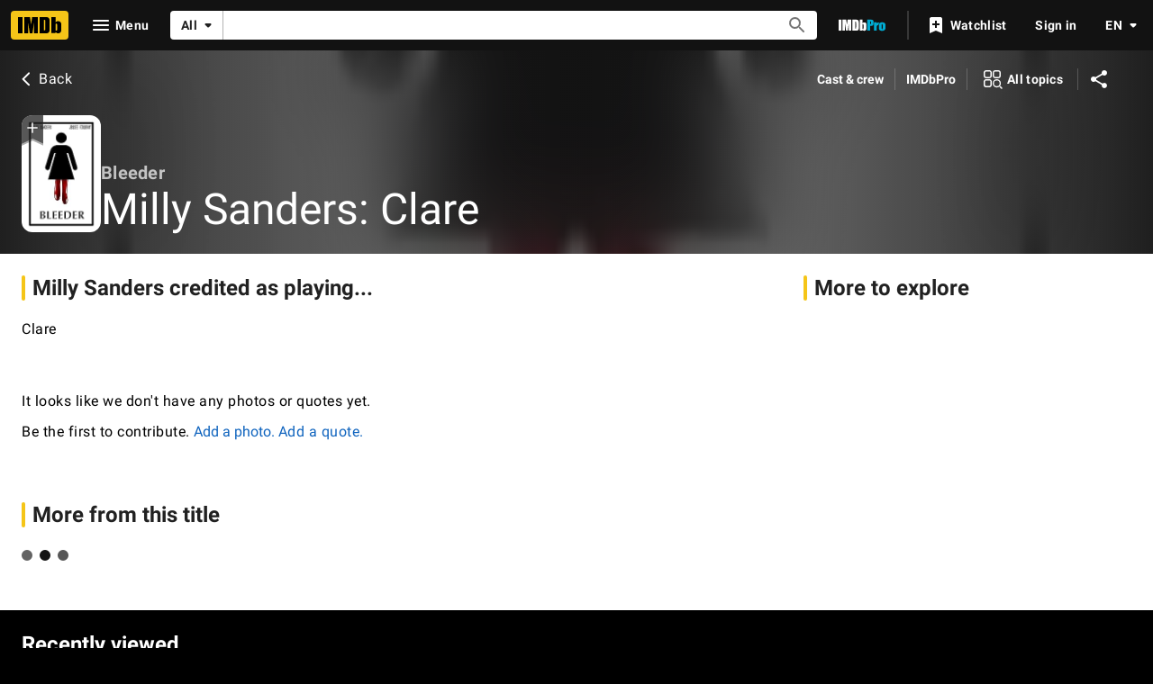

--- FILE ---
content_type: text/html; charset=UTF-8
request_url: https://www.imdb.com/title/tt6417034/characters/nm2645578?ref_=tt_cl_c_2
body_size: 2223
content:
<!DOCTYPE html>
<html lang="en">
<head>
    <meta charset="utf-8">
    <meta name="viewport" content="width=device-width, initial-scale=1">
    <title></title>
    <style>
        body {
            font-family: "Arial";
        }
    </style>
    <script type="text/javascript">
    window.awsWafCookieDomainList = [];
    window.gokuProps = {
"key":"AQIDAHjcYu/GjX+QlghicBgQ/7bFaQZ+m5FKCMDnO+vTbNg96AGe85MAbDryaCIv+G5hkV9fAAAAfjB8BgkqhkiG9w0BBwagbzBtAgEAMGgGCSqGSIb3DQEHATAeBglghkgBZQMEAS4wEQQMfqv/41xp8mxCyZaoAgEQgDtphphf91j3ohtIdrkcZhOjtKVdO6T7EOagds3zsYaLwQPIN8cNivfF/va6SSQpupzbviLhd9a0ZTvohw==",
          "iv":"D549yAFY+wAAACaz",
          "context":"B1kWKxgKK8yIeVzJSadM08Ez/gYnesOkLxbCu467p6CoaFDf1w2FladVnxpMONV/JZfdQKcuLJEUCnhpYq1ek4Nf6MQ24ISnomF5XqPzpyO8+dQkLXjxuFFaNdxwCfsPLEVYWm+JW6Jcne/tTMGIdj3zvMcvN3zS/uGgttDnbz7Z/O+qO3Qow31uejXCmE8goa8k0ZmdfxazSZ0eSPwY2jtwCHfGiBCf5aphdOVk5ffcDg0+zwOB2430cd1niJFza81cawjjb9/JuHQ9i700zkwvg35AkCmgaa0GShxX8SzI2w7kKKBcz/Mk1pvpoBHJgn3GseLJWGPyBJXtxZQLzzBRQoxwZyupwU6n1Z+RkoVZ5KlO8Mas+L/daygiImHtrIkOXPzIUAUnnLnlBvPbRun2/lZrL07d5VtB1nM933Vqt/PHjTT2m5UWeAzbbDv6iijLNFX5AeYF+syUowgHIaNrty/O6dcrttw0oX36wXnm4n066jvfQsbVejwsLNIm0SUe8/2efEpFH65wn6LXk32FWO3n9lM0PbsXPF/TDeylLf3vtJEgRYwXjmeYW0jxqC0M0cwpedZOGMuDgEgG5PlLBHkgjs2gBsRt/VHZYugGglMuMFoTNk/T6mkWyyXukjz7uo/pOAbb8d+9yOIkJBqIT7kudmJBG1DMzwMYaA8VC4SN0jaK3CIC2wSzEclm4jY8/GNwdcS3ExuroGECPClDi6U11NPvO+wWXqp7M/YIVoxRyboD+FH6XSjBRg+UCA=="
};
    </script>
    <script src="https://1c5c1ecf7303.a481e94e.us-east-2.token.awswaf.com/1c5c1ecf7303/e231f0619a5e/0319a8d4ae69/challenge.js"></script>
</head>
<body>
    <div id="challenge-container"></div>
    <script type="text/javascript">
        AwsWafIntegration.saveReferrer();
        AwsWafIntegration.checkForceRefresh().then((forceRefresh) => {
            if (forceRefresh) {
                AwsWafIntegration.forceRefreshToken().then(() => {
                    window.location.reload(true);
                });
            } else {
                AwsWafIntegration.getToken().then(() => {
                    window.location.reload(true);
                });
            }
        });
    </script>
    <noscript>
        <h1>JavaScript is disabled</h1>
        In order to continue, we need to verify that you're not a robot.
        This requires JavaScript. Enable JavaScript and then reload the page.
    </noscript>
</body>
</html>

--- FILE ---
content_type: application/javascript
request_url: https://dqpnq362acqdi.cloudfront.net/_next/static/chunks/5678-f54a21f3b009c6cb.js
body_size: 7163
content:
"use strict";(self.webpackChunk_N_E=self.webpackChunk_N_E||[]).push([[5678],{74720:function(e,t,n){n.d(t,{_2:function(){return u}});var o=n(52322);n(2784);var a=n(1833),r=n(21680),s=n(39366);let i=(e,t,n)=>{let o=/ref_=([^&]*)$/.test(n)?`${n}_${e}`:n;return(0,a.oq)((0,a.f_)(o,"site",t,!0),"mobile"===t?window.location.href:(0,s.Pj)(),!0)},l=e=>()=>{let t=i("mobile","mobile",e);window.open(t,"_self")},u=e=>{let{component:t}=e,n=t.props.href,a={contributeButton:t,contributeUrl:i("fo","web",n),iframeClassName:"contribute-edit-iframe",smallBreakpointAction:l(n)};return(0,o.jsx)(r.Z,{...a})};t.ZP=u},68899:function(e,t,n){n.d(t,{M:function(){return c}});var o=n(52322),a=n(88169);n(2784);var r=n(46138),s=n(49996),i=n(11438),l=n(85681),u=n(54274),d=n(56029);let c=e=>{let{pageTitle:t,categoryTitle:n,contributionSection:c,helpSection:g,editUrlOverride:f,isOwnPage:p}=e,m=(0,r.Z)(),{makeRefMarker:b}=(0,i.Lz)(),{pageType:v,pageConst:T}=(0,s.y)(),y=f??`https://contribute.imdb.com/updates?ref_=${b([i.Cd.CONTRIBUTION,i.Cd.EDIT])}&edit=legacy%2F${v}%2F${T}%2F${c||""}`,I=(0,d.j)(m,v,t,n,p),h=m.formatMessage(l.Qn),_=m.formatMessage(l.Vl);return(0,o.jsx)(u.a,{mainMessageText:I,contributionComponent:(0,o.jsx)(a.TextLink,{text:h,href:y,inline:!0}),secondaryComponent:g?(0,o.jsx)(a.TextLink,{text:_,href:`https://contribute.imdb.com/updates/guide/${g}?ref_=${b(i.Cd.EMPTY_MESSAGE)}`,inline:!0}):void 0})};t.Z=c},54274:function(e,t,n){n.d(t,{a:function(){return s}});var o=n(52322);n(2784);var a=n(19596),r=n(86704);let s=e=>{let{mainMessageText:t,contributionComponent:n,secondaryComponent:a}=e;return(0,o.jsxs)(i,{children:[(0,o.jsxs)("p",{children:[t,!!n&&(0,o.jsxs)(o.Fragment,{children:[" ",n]})]}),!!a&&(0,o.jsx)(o.Fragment,{children:a})]})},i=a.default.article.withConfig({componentId:"sc-fe6b524-0"})(["margin:0 ",";"],(0,r.getSpacingVar)("ipt-pageMargin"))},85681:function(e,t,n){n.d(t,{Qn:function(){return o},Vl:function(){return a},_$:function(){return i},pN:function(){return r},z8:function(){return s}});let o={id:"common_subpages_contributeAction",defaultMessage:"Be the first to contribute."},a={id:"common_learnMore",defaultMessage:"Learn more"},r={id:"common_subpages_name_contributePrompt",defaultMessage:"It looks like we don't have any {section} for this person yet."},s={id:"common_subpages_ownPage_name_contributePrompt",defaultMessage:"It looks like we don't have any of your {section} yet."},i={id:"common_subpages_title_contributePrompt",defaultMessage:"It looks like we don't have any {section} for this title yet."}},56029:function(e,t,n){n.d(t,{j:function(){return r}});var o=n(25436),a=n(85681);function r(e,t,n,r,s){let i=r?r.toLowerCase():n.toLowerCase();if(t===o.PageType.TITLE)return e.formatMessage(a._$,{section:i});let l=s?a.z8:a.pN;return e.formatMessage(l,{section:i})}},62157:function(e,t,n){n.d(t,{Z:function(){return V}});var o,a,r=n(52322);n(2784);var s=n(46138),i=n(19596),l=n(88169),u=n(86704),d=n(92078),c=n(36589),g=n(8969),f=n(4658),p=n(86958),m=n(11438),b=n(58056),v=n(46958),T=n(74720),y=n(25436);let I=[{subPageType:y.SubPageType.MEDIA_INDEX,pageType:y.PageType.NAME},{subPageType:y.SubPageType.FAQ,pageType:y.PageType.TITLE},{subPageType:y.SubPageType.MEDIA_INDEX,pageType:y.PageType.TITLE},{subPageType:y.SubPageType.PARENTAL_GUIDE,pageType:y.PageType.TITLE},{subPageType:y.SubPageType.REVIEWS,pageType:y.PageType.TITLE}],h=[{subPageType:y.SubPageType.AWARDS,pageType:y.PageType.TITLE},{subPageType:y.SubPageType.AWARDS,pageType:y.PageType.NAME}],_=(e,t,n)=>e.some(e=>t===e.pageType&&n===e.subPageType),C=(e,t)=>_(I,e,t),E=(e,t)=>_(h,e,t);var x=n(28604);(o=a||(a={})).EditActionButton="edit-action-button",o.ExpandButton="expand-button";var L=n(87801),w=n(14438),S=n(37179),$=e=>{let{setItemsExpanded:t,itemsExpanded:n}=e,o=(0,s.Z)(),i=(0,w.EO)();return(0,r.jsx)(l.TextLink,{"data-testid":a.ExpandButton,text:n?o.formatMessage({id:"common_collapse_below",defaultMessage:"Collapse all below"}):o.formatMessage({id:"common_expand_below",defaultMessage:"Expand all below"}),onClick:()=>{i({pageAction:n?S.QJ.COLLAPSE_BELOW:S.QJ.EXPAND_BELOW,refMarkerSuffix:L.C.EMPTY}),t&&t(!n)}})};function V(e){let{categories:t,contributionSection:n,pageConst:o,pageTitle:i,sortByProps:u,noItems:b,expandItemsProps:v,children:y,hideJumpTo:I}=e,h=(0,s.Z)(),{value:_}=(0,m.Lz)(),{pageType:L,subPageType:w}=(0,p.B)().context,{getContributionProps:S}=(0,d.Yp)(),V=n||"",j=`https://contribute.imdb.com/updates?ref_=${_}_tb_edt&edit=legacy%2F${L}%2F${o}%2F${V}`,O=`https://contribute.imdb.com/${V}/${o}/add?ref_=${_}_${V}`,R=(0,x.k)(t),N=E(L,w),k=C(L,w),{showExpandItemsButton:U,itemsExpanded:Z,setItemsExpanded:B}=v||{},F=S({operation:g.k.Add,subjectId:o,itemType:w});return!o&&R.length<=1?null:(0,r.jsxs)(M,{children:[!I&&R.length>1&&(0,r.jsx)(A,{jumpToList:R}),y,!!U&&!b&&!!B&&(0,r.jsx)($,{itemsExpanded:Z||!1,setItemsExpanded:B}),!!u&&(0,r.jsx)(f.h,{...u}),!!o&&!N&&!k&&(0,r.jsx)(D,{href:j}),!!k&&(0,r.jsx)(P,{children:F?(0,r.jsx)(c.P,{...F,label:h.formatMessage({id:"common_subpages_add_to",defaultMessage:"Add to {pageTitle}"},{pageTitle:i})}):(0,r.jsx)(T.ZP,{"data-testid":a.EditActionButton,component:(0,r.jsx)(l.TextButton,{href:O,preIcon:"add",width:"half-padding",children:h.formatMessage({id:"common_subpages_add_to",defaultMessage:"Add to {pageTitle}"},{pageTitle:i})})})})]})}let M=i.default.div.withConfig({componentId:"sc-3170d7d4-0"})(["margin:"," ",";display:flex;justify-content:space-between;align-items:center;flex-direction:row;","{margin-bottom:0;}"],u.spacing.l,(0,u.getSpacingVar)("ipt-pageMargin"),u.mediaQueries.breakpoints.above.l),P=i.default.div.withConfig({componentId:"sc-3170d7d4-1"})(["display:flex;justify-content:end;flex:1;"]),A=(0,i.default)(b.ZP).withConfig({componentId:"sc-3170d7d4-2"})(["margin-left:-",";"],u.spacing.m),D=(0,i.default)(v.Z).withConfig({componentId:"sc-3170d7d4-3"})(["margin-right:-",";"],u.spacing.s)},86200:function(e,t,n){var o=n(52322),a=n(88169),r=n(86704);n(2784);var s=n(46138),i=n(19596),l=n(31885),u=n(14438),d=n(37179),c=n(11438),g=n(41330);let f=e=>{let{selectedSortBy:t,sortByOptions:n,selectedSortOrder:a,hideLabel:r,onSortBy:i,onSortOrder:f}=e,y=(0,s.Z)(),{makeRefMarker:I}=(0,c.Lz)(),h=(0,u.EO)(),_=y.formatMessage(g.TY.sortBy),C=y.formatMessage(g.TY.sortAscending),E=y.formatMessage(g.TY.sortDescending),x=n.length>1;return(0,o.jsxs)(m,{"data-testid":g.US.SORT_CONTAINER,children:[x?(0,o.jsx)(b,{"data-testid":g.US.SORT_BY_SELECT,id:g.YD.SORT_BY_SELECTOR,label:r?"":_,labelClassName:g.Wp,options:n,orientLabel:"front",value:t,onChange:e=>{e!==t&&(i(e),h({pageAction:d.QJ.SORT_BY_UPDATE,refMarkerString:I((0,c.Qk)({refStr:e.toLowerCase(),explanation:'This component uses sort by values from the graph that are impossible to guess. Might be worth removing, but it also answers "how often do people sort by this value", so leaving it for now'}))}))},includeEmptyOption:!1}):(0,o.jsxs)("span",{"data-testid":g.US.SORT_BY_LABEL,children:[!r&&(0,o.jsx)(v,{className:g.Wp,children:_}),(0,o.jsx)(T,{children:n[0]?.text})]}),!!f&&!!a&&(0,o.jsx)(p,{"aria-live":"assertive",id:g.YD.CHANGE_DIRECTION_TOGGLE,name:a===l.Asd.Desc?"descending":"ascending",onColor:"accent2",label:a===l.Asd.Desc?E:C,onSelect:()=>{let e=a===l.Asd.Asc?l.Asd.Desc:l.Asd.Asc;h({pageAction:d.QJ.SORT_ORDER_UPDATE,refMarkerString:I((0,c.Qk)({refStr:`${t}_${e}`.toLowerCase(),explanation:'This component uses sort by values from the graph that are impossible to guess. Might be worth removing, but it also answers "how often do people sort by this value", so leaving it for now'}))}),f(e)}})]})},p=(0,i.default)(a.IconButton).withConfig({componentId:"sc-cbfb2ef9-0"})(["padding:0.7rem;"]),m=i.default.div.withConfig({componentId:"sc-cbfb2ef9-1"})(["align-items:center;display:inline-flex;flex-direction:row;"]),b=(0,i.default)(a.SimpleSelect).withConfig({componentId:"sc-cbfb2ef9-2"})(["> label{",";}> select{cursor:pointer;}padding:0 0.5rem;"],(0,r.setTypographyType)("body")),v=i.default.span.withConfig({componentId:"sc-cbfb2ef9-3"})(["margin-right:",";"],r.spacing.m),T=i.default.span.withConfig({componentId:"sc-cbfb2ef9-4"})(["",""],(0,a.setPropertyToColorVar)("color","ipt-on-base-textDisabled-color"));t.Z=e=>(0,o.jsx)(c.xm,{value:c.Cd.SORT_INPUT,children:(0,o.jsx)(f,{...e})})},41330:function(e,t,n){n.d(t,{TY:function(){return i},US:function(){return s},Wp:function(){return a},YD:function(){return r}});var o=n(82153);let a="sort-by-label",r={CHANGE_DIRECTION_TOGGLE:"swap-sort-order-button",SORT_BY_SELECTOR:"sort-by-selector"},s={SORT_CONTAINER:"sort-container",SORT_BY_SELECT:"sort-by-select",SORT_BY_LABEL:"sort-by-label"},i=(0,o.vU)({sortBy:{id:"common_sort_by",defaultMessage:"Sort by"},sortAscending:{id:"common_sort_ascending",defaultMessage:"Ascending sort order"},sortDescending:{id:"common_sort_descending",defaultMessage:"Descending sort order"}})},95892:function(e,t,n){var o=n(52322),a=n(88169),r=n(86704),s=n(2784),i=n(46138),l=n(19596),u=n(31885),d=n(86958),c=n(26465),g=n(37179),f=n(11438),p=n(14438),m=n(96846),b=n(22197);let v=(0,l.default)(a.MetaDataListItem).withConfig({componentId:"sc-5b826ea1-0"})([""," margin-left:",";"],(0,r.setPropertyToColorVar)("color","ipt-on-base-accent3-color"),r.spacing.s),T=(0,l.default)(a.Loader).withConfig({componentId:"sc-5b826ea1-1"})(["padding:0.75rem;position:absolute;bottom:-0.5rem;left:0.5rem;margin-bottom:0.5rem;"]);t.ZP=e=>{let{className:t,itemType:n,upVotes:r,downVotes:l,pageConst:y,itemConst:I}=e,{context:{sidecar:h}}=(0,d.B)(),_=(0,i.Z)(),C=_.formatMessage(m.TY.voteLabel),E=_.formatMessage(m.TY.upVoteLabel),x=_.formatMessage(m.TY.upVoteLabelVoted),L=_.formatMessage(m.TY.downVoteLabelVoted),w=_.formatMessage(m.TY.downVoteLabel),S=_.formatMessage(m.TY.errorMessageLabel),[$,V]=(0,s.useState)(r),[M,P]=(0,s.useState)(l),[A,D]=(0,s.useState)("Loading"),{castUserVote:j}=(0,c.Z)(n),O=(0,p.EO)();(0,s.useEffect)(()=>{if(h?.account.isLoggedIn){let e=(0,b.ES)(y,I);"Upvoted"===e?V(r+1):"Downvoted"===e&&P(l+1),D(e)}else(0,b.rw)(),D("Unvoted")},[]);let R="Upvoted"===A,N="Downvoted"===A;async function k(){let e=await j({pageConst:y,itemConst:I,voteValue:u.Ofe.Interesting});e===c.R.Success?(N&&P(l),V(r+1),(0,b.Dg)(y,I,u.Ofe.Interesting),D("Upvoted"),O({pageAction:g.QJ.USER_VOTING_HELPFUL,refMarkerSuffix:f.Cd.EMPTY})):e===c.R.Error&&D("Error")}async function U(){let e=await j({pageConst:y,itemConst:I,voteValue:u.Ofe.NotInteresting});e===c.R.Success?(R&&V(r),P(l+1),(0,b.Dg)(y,I,u.Ofe.NotInteresting),D("Downvoted"),O({pageAction:g.QJ.USER_VOTING_UNHELPFUL,refMarkerSuffix:f.Cd.EMPTY})):e===c.R.Error&&D("Error")}return"Loading"===A?(0,o.jsx)(T,{type:"circle",testId:m.z7.Loader,className:t}):"Error"===A?(0,o.jsx)(v,{listContent:[{text:S}],"data-testid":m.z7.Error,className:t}):(0,o.jsx)(a.Voting,{className:t,upCount:$,downCount:M,voteLabel:C,upAriaLabel:`${R?x:E}`,downAriaLabel:`${N?L:w}`,isUpvoted:R,isDownvoted:N,onUpvoteClicked:k,onDownvoteClicked:U,disableUpvote:R,disableDownvote:N,upIconClassName:"up-vote-btn",downIconClassName:"down-vote-btn"})}},96846:function(e,t,n){n.d(t,{TY:function(){return a},pe:function(){return o},z7:function(){return r}});let o="userVotingStorage",a={voteLabel:{id:"feature_userVoting_label_helpful",defaultMessage:"Helpful"},upVoteLabel:{id:"feature_userVoting_ariaLabel_isHelpful",defaultMessage:"Is helpful"},downVoteLabel:{id:"feature_userVoting_ariaLabel_isNotHelpful",defaultMessage:"Is not helpful"},upVoteLabelVoted:{id:"feature_userVoting_ariaLabel_upVoted",defaultMessage:"Is helpful (You found this helpful)"},downVoteLabelVoted:{id:"feature_userVoting_ariaLabel_downVoted",defaultMessage:"Is unhelpful (You found this unhelpful)"},errorMessageLabel:{id:"feature_userVoting_error_message",defaultMessage:"Error: Please try again later"}},r={Loader:"user-voting-loader",Error:"user-voting-error"}},22197:function(e,t,n){n.d(t,{Dg:function(){return s},ES:function(){return u},cR:function(){return d},rw:function(){return i}});var o=n(31885),a=n(54122),r=n(96846);function s(e,t,n){let o=l(),s=o[e];if(s){let e=s.find(e=>e[t]);e?e[t]=n:s.push({[t]:n})}else o[e]=[{[t]:n}];(0,a.Ps)(r.pe,o)}function i(){(0,a.VV)(r.pe)}function l(){return(0,a.PK)(r.pe)??{}}function u(e,t){let n=l()[e];if(!n)return"Unvoted";{let e=n.find(e=>e[t]);return e?e[t]===o.Ofe.Interesting?"Upvoted":"Downvoted":"Unvoted"}}function d(e,t){let n=l()[e];if(!n)return;let o=n.find(e=>e[t]);if(o)return o[t]}},48671:function(e,t,n){n.d(t,{KA:function(){return b},ZP:function(){return v}});var o=n(52322),a=n(2784),r=n(46138),s=n(19596),i=n(86704),l=n(54588),u=n(72779),d=n.n(u),c=n(11438),g=n(92231),f=n(76639);let p=(0,s.default)(f.Z).withConfig({componentId:"sc-e2b012eb-0"})(["display:inline-block;button{padding:0;}"]);var m=n(32254);let b="pagination-container";var v=e=>{let t=(0,r.Z)(),[n,s]=(0,a.useState)(!1),{onDataReceived:i,total:u,fetched:d,pageSize:c,paginationType:g="both",onError:f}=e,p=()=>{f?.(),s(!0)},v=e=>{i(e),s(!1)},h="single-page"===g||"both"===g?(0,o.jsx)(m.Z,{...e,onError:p,onDataReceived:v}):null,_=null;return(("all-results"===g||"both"===g||"auto-load-all"===g)&&(_=(0,o.jsx)(I,{...e,onDataReceived:v,onError:p,hide:u-d<=c,autoLoadAll:"auto-load-all"===g})),h||_)?(0,o.jsx)(l.Z,{name:"Feature::Pagination",children:(0,o.jsxs)(o.Fragment,{children:[(0,o.jsxs)(y,{className:b,children:[h,_]}),n&&(0,o.jsx)(T,{children:t.formatMessage({id:"error_common_fetching_data_sorryTryAgain",defaultMessage:"Sorry, there was an error fetching more data. Please try again."})})]})}):null};let T=s.default.div.withConfig({componentId:"sc-a8a7adf7-0"})(["color:",";"],(0,i.getColorVar)("ipt-on-base-accent3-color")),y=s.default.div.withConfig({componentId:"sc-a8a7adf7-1"})(["display:flex;flex-direction:row;gap:",";margin:"," 0;"],i.spacing.s,i.spacing.xs),I=(0,s.default)(e=>{let{className:t,query:n,queryContext:a,queryVariables:s,pathToPageInfo:i,onDataReceived:l,onError:u,categoryId:f,autoLoadAll:m,spoilers:b=!1}=e,v=(0,r.Z)(),{value:T}=(0,c.Lz)(),y=(0,g.c)();return(0,o.jsx)(p,{className:d()(`chained-see-more-button${f?`-${f}`:""}`,t),label:v.formatMessage({id:"common_buttons_see_all",defaultMessage:"See all"}),query:n,queryVariables:s,queryContext:a??{serverSideCacheable:!0,personalized:!1},onDataReceived:l,onError:u,onTrigger:e=>{(0,g.y)(e.target),y(T,f,b)},pathToPageInfo:i??"",autoLoadAll:m})}).withConfig({componentId:"sc-a8a7adf7-2"})(["",""],e=>e.hide&&(0,s.css)(["display:none;"]))},32254:function(e,t,n){var o=n(52322),a=n(2784),r=n(46138),s=n(19596),i=n(88169),l=n(86704),u=n(4363),d=n(11438),c=n(14438),g=n(37179),f=n(92231);t.Z=e=>{let{query:t,queryVariables:n,total:s,fetched:i,pageSize:l,onDataReceived:m,onError:b,queryContext:v,categoryId:T,spoilers:y=!1}=e,I=(0,r.Z)(),{value:h}=(0,d.Lz)(),[_,C]=(0,a.useState)(!0),E=(0,c.EO)(),[x]=(0,u.E)({query:t,variables:n,context:v??{serverSideCacheable:!0,personalized:!1},pause:_});return(0,a.useEffect)(()=>{x?.data?m(x.data):x?.error&&b?.(),C(!0)},[x?.data,x?.error]),(0,o.jsx)(p,{className:`single-page-see-more-button${T?`-${T}`:""}`,text:I.formatMessage({id:"common_pagination_remaining",defaultMessage:"{remaining} more"},{remaining:Math.min(l,s-i)}),isLoading:x.fetching,onClick:e=>{C(!1),E({pageAction:y?`${g.QJ.SPOILERS}-${g.QJ.SEE_MORE}`:g.QJ.SEE_MORE,refMarkerString:`${h}${T?`-${T.replaceAll("_","-")}`:""}${y?"-spoilers":""}-seemore`}),(0,f.y)(e.target)}})};let p=(0,s.default)(i.SeeMoreButton).withConfig({componentId:"sc-7ae3751e-0"})(["display:inline-block;button{padding:",";}"],l.spacing.xxs)},92231:function(e,t,n){n.d(t,{c:function(){return i},y:function(){return s}});var o=n(14438),a=n(37179),r=n(48671);function s(e){let t=e.closest(`.${r.KA}`)?.parentElement?.previousElementSibling,n=t?.querySelectorAll('button, [href], input, select, textarea, [tabindex]:not([tabindex="-1"])')??[];n.length&&n[n.length-1].focus()}let i=()=>{let e=(0,o.EO)();return(t,n,o)=>{e({pageAction:o?`${a.QJ.SPOILERS}-${a.QJ.SEE_ALL}`:a.QJ.SEE_ALL,refMarkerString:`${t}${n?`-${n.replaceAll("_","-")}`:""}-${o?"spoiler-see-all":"see-all"}`})}}},36589:function(e,t,n){n.d(t,{P:function(){return u}});var o=n(52322),a=n(88169);n(2784);var r=n(31885),s=n(92078),i=n(79620),l=n(23e3);let u=e=>(0,o.jsx)(s.GA,{children:(0,o.jsx)(d,{...e})}),d=e=>{let{label:t,workflowType:n,workflowActionContext:u,buttonType:d="button",className:c,testId:g}=e,{openDrawer:f}=(0,s.Yp)(),p=()=>f(u);switch(d){case"button":return(0,o.jsx)(a.TextButton,{className:c,"data-testid":g??i.z.SDUIContributionCTA,preIcon:(0,l.p)(n),width:"half-padding",onClick:p,onColor:n===r.yLx.Edit?"textSecondary":"accent2",children:t});case"link":return(0,o.jsx)(a.TextLink,{className:c,"data-testid":g??i.z.SDUIContributionCTALink,text:t,onClick:p,inline:!0})}}},23e3:function(e,t,n){n.d(t,{p:function(){return a}});var o=n(31885);let a=e=>{switch(e){case o.yLx.Add:return"add";case o.yLx.Edit:return"edit";case o.yLx.Delete:return"delete"}}},4658:function(e,t,n){n.d(t,{h:function(){return d}});var o=n(52322),a=n(2784),r=n(19596),s=n(88169),i=n(86200),l=n(4363);let u={LOADER:"sort-by-loader"},d=e=>{let{additionalQueryVariables:t,directionToggleProps:n,initialSelectionValue:r,onDataReceived:s,onError:d,onFetchingStatusChange:g,hideLabel:f,query:p,queryContext:m,sortOptions:b}=e,v=b.find(e=>e.value===r),[T,y]=(0,a.useState)(v??b[0]),[I,h]=(0,a.useState)(!1),_=()=>h(!0),[C]=(0,l.E)({query:p,variables:{...t||{},...T?.queryVariables||{}},context:T?.queryContext??m,pause:!I}),{data:E,fetching:x,error:L}=C;(0,a.useEffect)(()=>{E&&T?(s(C,T),g?.(!1,T)):L&&d&&d(L,_,T),h(!1)},[E,L]);let w={selectedSortBy:T.value,sortByOptions:b,hideLabel:f,selectedSortOrder:n?T.queryVariables?.sort?.[n?.sortOrderVariableName]:void 0,onSortBy:e=>{let t=b.find(t=>t.value===e);t&&(g?.(!0),y(t),h(!0))},onSortOrder:n?e=>{let t={...T,queryVariables:{...T.queryVariables,sort:{[n.sortByVariableName]:T.queryVariables?.sort?.[n?.sortByVariableName]??"",[n.sortOrderVariableName]:e}}};y(t),n.onDirectionChange?.(e,t),n.preventQueryOnChange||(h(!0),g?.(!0))}:void 0};return(0,o.jsxs)(o.Fragment,{children:[(0,o.jsx)(i.Z,{...w}),x&&!g&&(0,o.jsx)(c,{type:"circle",testId:u.LOADER})]})},c=(0,r.default)(s.Loader).withConfig({componentId:"sc-417ba06f-0"})(["display:flex;align-self:center;height:1.5rem;"])},26465:function(e,t,n){n.d(t,{R:function(){return a},Z:function(){return u}});var o,a,r=n(23906),s=n(17503),i=n(10081),l=n(2784);function u(e){let{mutation:t,transform:n}=(0,l.useMemo)(()=>{switch(e){case"CrazyCredit":return{mutation:(0,i.ZP)`
                        mutation TitleCrazyCreditsVoting(
                            $pageConst: ID!
                            $itemConst: ID!
                            $voteValue: InterestingVote!
                        ) {
                            voteForInterestingTitleCrazyCredits(
                                input: {
                                    contextTitleId: $pageConst
                                    crazyCreditId: $itemConst
                                    vote: $voteValue
                                }
                            ) {
                                success
                            }
                        }
                    `,transform:e=>e.voteForInterestingTitleCrazyCredits?.success??!1};case"TitleTrivia":return{mutation:(0,i.ZP)`
                        mutation TitleTriviaVoting(
                            $pageConst: ID!
                            $itemConst: ID!
                            $voteValue: InterestingVote!
                        ) {
                            voteForInterestingTitleTrivia(
                                input: {
                                    contextTitleId: $pageConst
                                    triviaId: $itemConst
                                    vote: $voteValue
                                }
                            ) {
                                success
                            }
                        }
                    `,transform:e=>e.voteForInterestingTitleTrivia?.success??!1};case"Goof":return{mutation:(0,i.ZP)`
                        mutation TitleGoofsVoting(
                            $pageConst: ID!
                            $itemConst: ID!
                            $voteValue: InterestingVote!
                        ) {
                            voteForInterestingTitleGoofs(
                                input: {
                                    contextTitleId: $pageConst
                                    goofId: $itemConst
                                    vote: $voteValue
                                }
                            ) {
                                success
                            }
                        }
                    `,transform:e=>e.voteForInterestingTitleGoofs?.success??!1};case"TitleKeyword":return{mutation:(0,i.ZP)`
                        mutation TitleKeywordsVoting(
                            $pageConst: ID!
                            $itemConst: ID!
                            $voteValue: InterestingVote!
                        ) {
                            voteForInterestingTitleKeywords(
                                input: {
                                    contextTitleId: $pageConst
                                    keywordId: $itemConst
                                    vote: $voteValue
                                }
                            ) {
                                success
                            }
                        }
                    `,transform:e=>e.voteForInterestingTitleKeywords?.success??!1};case"FilmingLocation":return{mutation:(0,i.ZP)`
                        mutation TitleLocationsVoting(
                            $pageConst: ID!
                            $itemConst: ID!
                            $voteValue: InterestingVote!
                        ) {
                            voteForInterestingTitleLocations(
                                input: {
                                    contextTitleId: $pageConst
                                    locationId: $itemConst
                                    vote: $voteValue
                                }
                            ) {
                                success
                            }
                        }
                    `,transform:e=>e.voteForInterestingTitleLocations?.success??!1};case"TitleQuote":return{mutation:(0,i.ZP)`
                        mutation TitleQuotesVoting(
                            $pageConst: ID!
                            $itemConst: ID!
                            $voteValue: InterestingVote!
                        ) {
                            voteForInterestingTitleQuotes(
                                input: {
                                    contextTitleId: $pageConst
                                    quoteId: $itemConst
                                    vote: $voteValue
                                }
                            ) {
                                success
                            }
                        }
                    `,transform:e=>e.voteForInterestingTitleQuotes?.success??!1};case"ParentsGuideItem":return{mutation:(0,i.ZP)`
                        mutation TitleParentalGuideVoting(
                            $domain: SeverityDomain!
                            $titleId: ID!
                            $vote: SeverityVote!
                        ) {
                            voteForSeverityTitleParentalGuide(
                                input: {
                                    domain: $domain
                                    titleId: $titleId
                                    vote: $vote
                                }
                            ) {
                                success
                            }
                        }
                    `,transform:e=>e.voteForSeverityTitleParentalGuide?.success??!1};case"TitleUserReview":return{mutation:(0,i.ZP)`
                        mutation TitleUserReviewVoting(
                            $itemConst: ID!
                            $voteValue: InterestingVote!
                        ) {
                            voteForInterestingUserReview(
                                input: {
                                    userReviewId: $itemConst
                                    vote: $voteValue
                                }
                            ) {
                                success
                            }
                        }
                    `,transform:e=>e.voteForInterestingUserReview?.success??!1}}},[e]),o=(0,r.wL)("util_useUserVotingMutations"),[a,u]=(0,s.Z)(t,{requireAuth:!0}),d=t=>{let{data:a,error:r}=t??{};return a?!0===n(a)?0:(o.error(`Mutation call was unsucessful for ${e}`),1):r?(o.error(`Mutation call failed for ${e}`,r.message,r.stack),1):2};return{castUserVote:async e=>d(await u(e)??{})}}(o=a||(a={}))[o.Success=0]="Success",o[o.Error=1]="Error",o[o.Redirect=2]="Redirect"}}]);